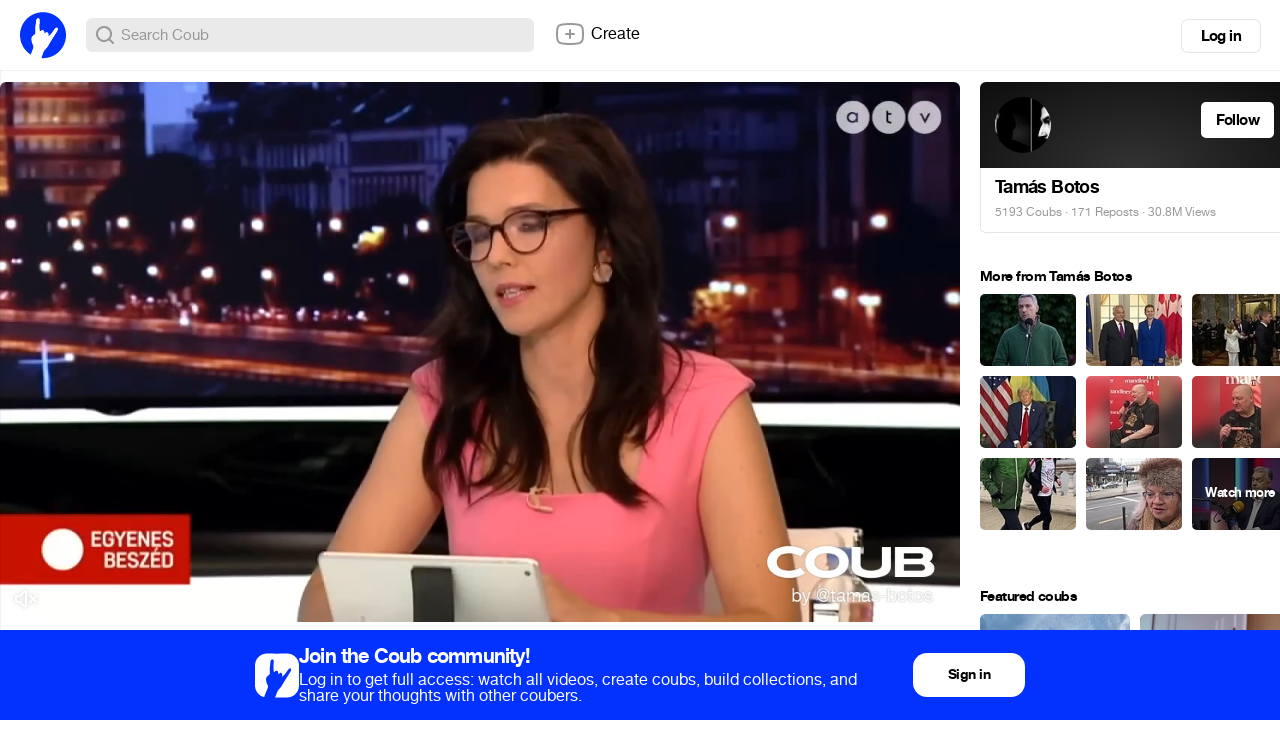

--- FILE ---
content_type: text/html; charset=utf-8
request_url: https://coub.com/coubs/33n91e/increment_views?player=html5&type=site&platform=desktop
body_size: 35
content:
9275

--- FILE ---
content_type: text/css
request_url: https://assets-cdn-s.coub.com/assets/coub/pages/coub_page/coub_page_light-2abeec6ee126cf639e2c1e5e3687d331cbe66ad58ac22d43095b0d9dc72c984d.css
body_size: 2353
content:
.suggest__item-stamp{padding:7px 0 8px;line-height:1.3;white-space:normal;word-wrap:break-word}.suggest__item-stamp>.hbold{font-size:16px;line-height:1.3;overflow:hidden;text-overflow:ellipsis}.suggest__item-stamp>.hbold.-crop{display:-webkit-box;max-height:2.6em;-webkit-line-clamp:2;-webkit-box-orient:vertical}.suggest__item-stamp .suggest__desc{font-size:12px;color:rgba(0,0,0,0.4);margin:3px 0px 0px 0px}.suggests.suggests--page .suggest__list{margin:0 auto}.suggests.suggests--page h5.hbold{font-size:13px;margin-top:-7px}.suggests.suggests--page.SUGGEST_NEW{position:absolute;top:0;left:0;right:0}.suggests.suggests--page.SUGGEST_NEW .suggest__item{opacity:0}.suggests.suggests--page.SUGGEST_OLD{pointer-events:none}.suggest__item{border-radius:6px;margin-bottom:18px;position:relative;width:150px}.suggest__item:hover .suggest__item__image-box{box-shadow:0 0 0 3px #0332FF}.suggest__item:hover .suggest__item-stamp>.hbold{color:#0332FF}.suggest__item__image-box{display:block;position:relative;border-radius:6px;overflow:hidden;z-index:0}.channel-coubs{padding-top:22px}.channel-coubs>p{font-size:14px}.channel-coubs__item{float:left;width:96px;height:72px;position:relative;overflow:hidden;background-repeat:no-repeat;background-position:center center;margin:10px 10px 0 0;-moz-background-size:cover;-o-background-size:cover;-webkit-background-size:cover;background-size:cover;border-radius:5px}.channel-coubs__item:nth-of-type(3n){margin-right:0}.channel-coubs__item--recoub:before{content:'';display:inline-block;position:absolute;right:3px;bottom:4px;height:14px;width:23px;background-image:url(https://assets-cdn-s.coub.com/assets/sprites-s70058efba8-4e36977a06490a07604a19e49384e91a795552472edd4041fe3c769fe8a9074e.png);background-position:0 -1743px;background-repeat:no-repeat}@media (-webkit-min-device-pixel-ratio: 1.5), (min--moz-device-pixel-ratio: 1.5), (-o-min-device-pixel-ratio: 3 / 2), (min-device-pixel-ratio: 1.5){.channel-coubs__item--recoub:before{background-image:url(https://assets-cdn-s.coub.com/assets/sprites-retina-s5b7b226e46-0d57838379919195181333de859e04775e250060a50e1d963cff8c92e6088317.png);background-position:0 -1739px;background-repeat:no-repeat;-moz-background-size:67px 2944px;-o-background-size:67px 2944px;-webkit-background-size:67px 2944px;background-size:67px 2944px}}.channel-coubs__item--last:before{display:none}.channel-coubs__item--last:after{letter-spacing:-0.04em;font-family:helveticaneuecoub-bold, Helvetica, Arial, "Lucida Grande", sans-serif;font-weight:800;font-size:13px;color:#ffffff;line-height:5.4;content:'Watch more';display:inline-block;position:absolute;left:0px;top:0px;width:100%;height:100%;background-color:rgba(0,0,0,0.5)}html.win .channel-coubs__item--last:after{font-family:Helvetica, Arial, "Lucida Grande", sans-serif;font-weight:bold}body.promo-page .coub__info{display:none}.promo-background{background-repeat:no-repeat;background-position:center bottom;opacity:0;-moz-transition:opacity 0.3s ease;-o-transition:opacity 0.3s ease;-webkit-transition:opacity 0.3s ease;transition:opacity 0.3s ease}.promo-background.-showed{opacity:1}body.promo-page.promo-page--center .page-stub .-col-two-thirds,body.promo-page.promo-page--center .coub--page-card>.-col-two-thirds,body.promo-page.promo-page--center .coub--page-card>.-col-one-third{width:100%}body.promo-page.promo-page--center .page-stub,body.promo-page.promo-page--center .coub-block-col{width:640px}body.promo-page.promo-page--left .coub>.-col-one-third,body.promo-page.promo-page--left .coub>.-col-two-thirds{width:66.6%}body.promo-page .page-stub .-col-two-thirds,body.promo-page .coub--page-card>.-col-two-thirds,body.promo-page .coub--page-card>.-col-one-third{float:none;padding-left:0px !important;padding-right:0px !important}body.promo-page .page-stub .-col-one-third{display:none}body.promo-page .coub__vd{box-shadow:none}body.promo-page .channel.channel--box-card{display:none}body.promo-page .coub--page-card .viewer{border-radius:6px 6px 0 0;-webkit-mask-image:url([data-uri])}body.promo-page .coub--page-card{z-index:200}.promo-channel-block{height:100%;margin:0px auto;position:relative;width:985px}@media only screen and (min-width: 1280px){.promo-channel-block{width:1280px}}.promo-channel-block__inner{position:absolute;right:0px;top:calc(100% - 14px);z-index:200;width:315px}.promo-channel-block__inner .sb.-st{position:absolute;right:0px;top:28px;height:32px;line-height:32px;padding:0px 28px;font-size:13px}@media only screen and (min-width: 1280px){.promo-channel-block__inner{width:387px}}.promo-channel-block__buttons{margin-bottom:9px}.promo-channel-block__text{padding:0px 4px}.promo-channel-block__text>.hbold{margin-bottom:9px}.promo-channel-block__text>p{font-size:13px;line-height:16px;color:rgba(0,0,0,0.8);margin-bottom:0px}.promo-page--left .coub--page-card{width:66.6%}.promo-page--left .coub__inner{width:100% !important}.promo-channel-block__avatar{display:block;width:64px;height:64px;box-shadow:0px 0px 0px 2px white;border-radius:3px;overflow:hidden;background-color:#FFFFFF}.promo-channel-block__avatar:hover{box-shadow:0 0 0 3px #0332FF}.body-container{height:initial;overflow:hidden}.page-container{width:100%}@media only screen and (min-width: 1024px){.page__content{width:1024px}}@media only screen and (min-width: 1280px){.page__content{width:1280px}.page__content .coub__inner{width:960px}}resources{display:none}.coub-block-col{padding-bottom:23px}.coub__info{width:310px;margin-left:20px;flex-shrink:0}@media only screen and (min-width: 320px) and (max-width: 1023px){.coub__info{display:none}}.coub{display:flex;justify-content:space-between}.curtain{z-index:300}.channel--box-card{margin-bottom:15px}.dropdown .channel--box-card{margin-bottom:0}.coub__inner{width:640px;padding-bottom:0 !important;flex-shrink:0}@media only screen and (min-width: 320px) and (max-width: 1023px){.coub__inner{width:100%;margin:0 auto}}.page-stub .coub-stub{height:350px;width:640px;border-radius:8px;border:1px solid rgba(0,0,0,0.1);display:flex;align-items:center;justify-content:center;overflow:hidden;box-sizing:content-box}.page-stub .coub-stub-preview{height:100%;width:100%;object-fit:contain}.page-stub .avatar-stub{width:50px;height:50px;border-radius:50%;border:1px solid rgba(0,0,0,0.1);margin-top:10px}@media only screen and (min-width: 1280px){.page-stub .coub-stub{width:960px;height:540px}}.suggests-block-col{position:relative;width:310px;margin-top:60px}.suggests-block__title{letter-spacing:-0.04em;font-family:helveticaneuecoub-bold, Helvetica, Arial, "Lucida Grande", sans-serif;font-weight:800;font-size:14px;margin-bottom:10px}html.win .suggests-block__title{font-family:Helvetica, Arial, "Lucida Grande", sans-serif;font-weight:bold}#coub-comments-root{border-top:1px solid rgba(0,0,0,0.1);padding-top:15px}.coub__parents-list{border-top:1px solid rgba(0,0,0,0.1);margin-bottom:30px;padding-top:15px;display:flex;flex-direction:column;gap:10px}.coub__parents-list__title{letter-spacing:-0.04em;font-family:helveticaneuecoub-bold, Helvetica, Arial, "Lucida Grande", sans-serif;font-weight:800;font-size:24px;margin-bottom:20px}html.win .coub__parents-list__title{font-family:Helvetica, Arial, "Lucida Grande", sans-serif;font-weight:bold}.coub__parents-list__item{display:flex;align-items:center;padding:20px;background:#EAEAEA;border-radius:20px}.coub__parents-list__item>*{flex-shrink:0}.coub__parents-list__info{flex-shrink:1;margin-right:auto;margin-left:20px;min-width:0}.coub__parents-list__image{width:96px;height:72px;border-radius:6px;overflow:hidden}.coub__parents-list__image img{object-fit:cover;width:100%;height:100%}.coub__parents-list__source{color:#999999;font-size:14px}.coub__parents-list__item-title{letter-spacing:-0.04em;font-family:helveticaneuecoub-bold, Helvetica, Arial, "Lucida Grande", sans-serif;font-weight:800;text-overflow:ellipsis;overflow:hidden;white-space:nowrap;font-size:18px;display:block;width:fit-content;max-width:100%}html.win .coub__parents-list__item-title{font-family:Helvetica, Arial, "Lucida Grande", sans-serif;font-weight:bold}.coub__parents-list__timeline-button{height:25px;line-height:25px;border-radius:8px;font-size:14px;background:#CCCCCC;padding:0 20px;margin-top:10px}@media only screen and (min-width: 320px) and (max-width: 767px){.coub__parents-list__timeline-button{padding:0 10px}}.coub-ban-reason{display:flex;align-items:center;padding:35px;gap:35px;background:#F7F7F7;margin-bottom:15px;border-radius:15px}.coub-ban-reason__img{width:130px;height:130px;border-radius:50%;background:#E81010;display:flex;align-items:center;justify-content:center;flex-shrink:0}.coub-ban-reason__img span{letter-spacing:-0.04em;font-family:helveticaneuecoub-bold, Helvetica, Arial, "Lucida Grande", sans-serif;font-weight:800;font-size:20px;background:#ffffff;color:#000000;border-radius:5px;padding:5px}html.win .coub-ban-reason__img span{font-family:Helvetica, Arial, "Lucida Grande", sans-serif;font-weight:bold}.coub-ban-reason__title{letter-spacing:-0.04em;font-family:helveticaneuecoub-bold, Helvetica, Arial, "Lucida Grande", sans-serif;font-weight:800;font-size:22px}html.win .coub-ban-reason__title{font-family:Helvetica, Arial, "Lucida Grande", sans-serif;font-weight:bold}.coub-ban-reason__reason{font-size:14px;margin-top:5px}.coub-ban-reason__reason span{color:#0332FF}.coub-ban-reason__sub{margin-top:10px;font-size:12px;color:#999999;line-height:1.4}.coub-ban-reason__sub a{text-decoration:underline}
